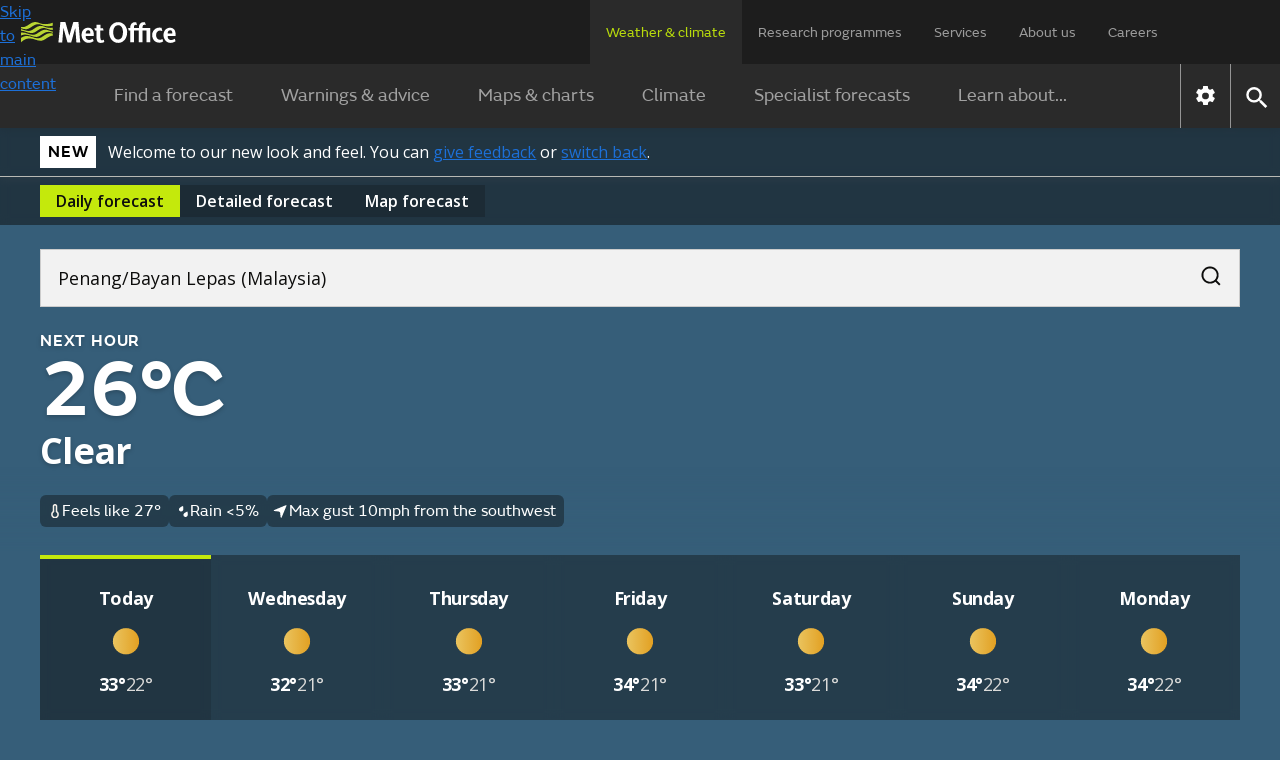

--- FILE ---
content_type: image/svg+xml
request_url: https://weather.metoffice.gov.uk/forecast/static/images/common/icons/minus.svg
body_size: -24
content:
<svg width="14" height="14" viewBox="0 0 14 14" fill="none" xmlns="http://www.w3.org/2000/svg">
    <rect y="6" width="14" height="2" fill="white"/>
</svg>
